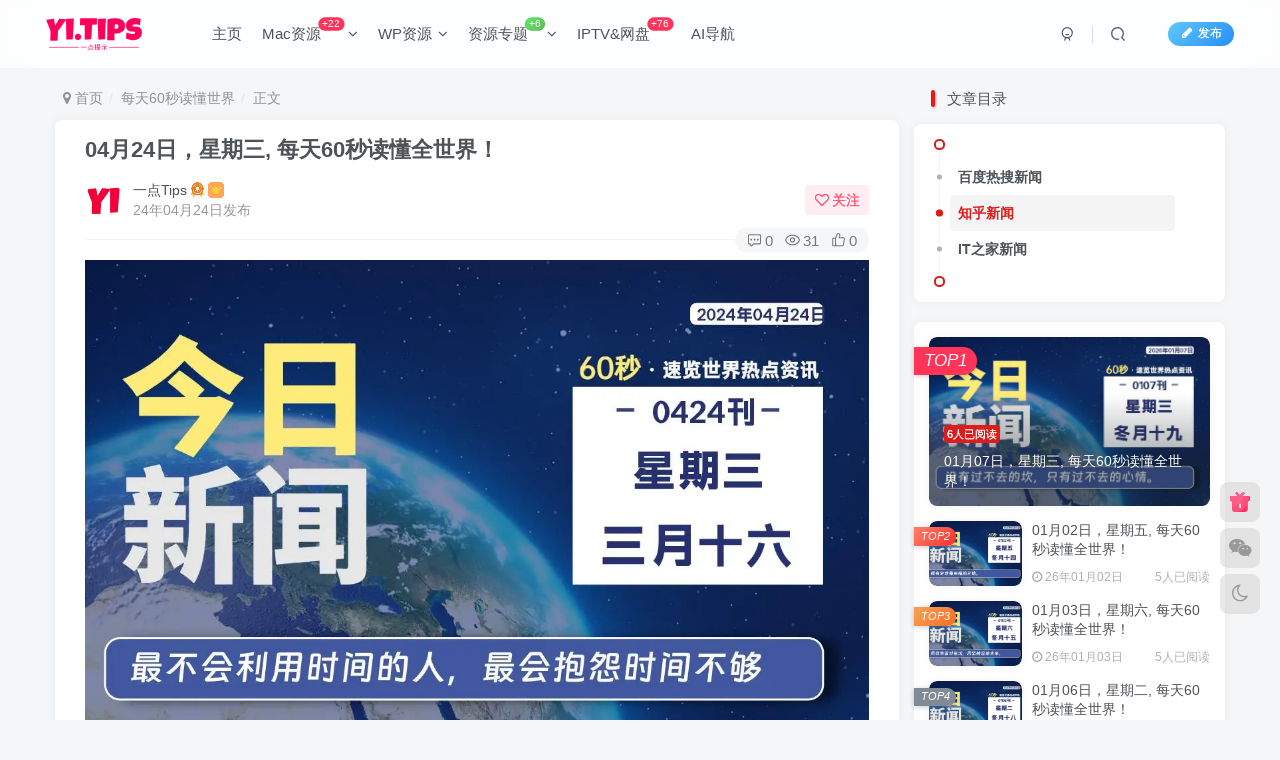

--- FILE ---
content_type: image/svg+xml
request_url: https://mliu5dozdcrq.i.optimole.com/cb:00Na.1906e/w:auto/h:auto/q:mauto/ig:avif/f:best/https://yi.tips/wp-content/themes/zibll/img/thumbnail-null.svg
body_size: -82
content:
<svg xmlns="http://www.w3.org/2000/svg" xmlns:xlink="http://www.w3.org/1999/xlink" width="300" height="300"/>

--- FILE ---
content_type: image/svg+xml
request_url: https://mliu5dozdcrq.i.optimole.com/cb:00Na.1906e/w:auto/h:auto/q:mauto/ig:avif/f:best/https://yi.tips/wp-content/themes/zibll/img/thumbnail-lg.svg
body_size: 655
content:
<svg viewBox="-2300 -800 5600 2600" xmlns="http://www.w3.org/2000/svg" xmlns:xlink="http://www.w3.org/1999/xlink" style="background: rgba(160,160,160,.1)"><path d="M898.2 827.5v-70.3h61.1V858c0 16.9-13.7 30.5-30.5 30.5H93.9c-16.9.0-30.5-13.7-30.5-30.5V165.7c0-16.9 13.7-30.5 30.5-30.5h834.9c16.9.0 30.5 13.7 30.5 30.5v427h-61.1V196.2H124.4v631.3h773.8zM328.1 501.7c-56.2.0-101.8-45.6-101.8-101.8s45.6-101.8 101.8-101.8 101.8 45.6 101.8 101.8-45.6 101.8-101.8 101.8zm0-61.1c22.5.0 40.7-18.2 40.7-40.7s-18.2-40.7-40.7-40.7-40.7 18.2-40.7 40.7 18.2 40.7 40.7 40.7zM203.5 661.2l43.8-42.5c73.4 75.7 148.9 81.4 219.1 21.2 8.6-7.4 11-9.5 32.7-28.5 68.1-59.9 103-86.2 147.8-105.4 62.5-26.8 123.6-23.6 184.6 15.1l-32.8 51.6C721 523.4 664 547.9 539.4 657.4c-21.9 19.3-24.3 21.4-33.2 29-95.3 81.6-207.4 73.1-302.7-25.2z" fill="#757575" opacity=".2"/></svg>